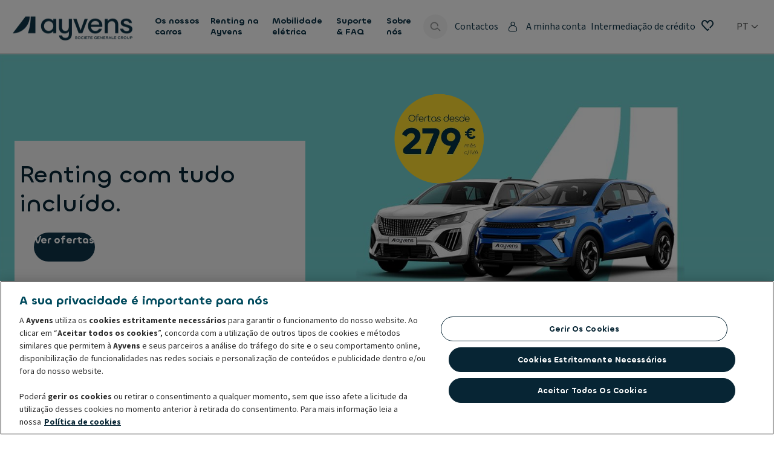

--- FILE ---
content_type: image/svg+xml
request_url: https://www.ayvens.com/-/media/ayvens/public/shared/icons/serene-blue/fleet.svg?iar=0&rev=-1&mw=1600&io=transform%3Afill%2Cwidth%3A1600
body_size: 1630
content:
<svg width="256" height="256" viewBox="0 0 256 256" fill="none" xmlns="http://www.w3.org/2000/svg">
<path fill-rule="evenodd" clip-rule="evenodd" d="M80.2674 121.586C71.9102 129.147 67.2753 139.983 67.5798 151.249L68.1059 170.715C68.2289 175.266 71.9539 178.892 76.5069 178.892H130.306V169.841H77.1361L76.627 151.004C76.3939 142.38 79.9419 134.085 86.3393 128.298L80.2674 121.586Z" fill="#0F3549"/>
<path fill-rule="evenodd" clip-rule="evenodd" d="M176.138 121.586C184.496 129.147 189.13 139.983 188.826 151.249L188.3 170.715C188.177 175.266 184.452 178.892 179.899 178.892H129.518V169.841H179.27L179.779 151.004C180.012 142.38 176.464 134.085 170.066 128.298L176.138 121.586Z" fill="#0F3549"/>
<path fill-rule="evenodd" clip-rule="evenodd" d="M157.912 83.6275C134.912 81.674 121.111 81.6553 99.135 83.2298C94.1018 83.5904 89.8258 87.0095 88.3294 91.8012L78.6633 122.753C77.6225 126.085 80.1147 129.47 83.6059 129.466L172.698 129.361C176.077 129.508 178.813 126.253 177.737 122.808C177.737 122.808 177.737 122.808 177.737 122.808L167.871 91.2162C166.4 86.5048 162.394 84.0082 157.912 83.6275ZM99.7818 92.2572C121.297 90.7156 134.626 90.7328 157.146 92.6455C158.684 92.7762 159.058 93.3562 159.232 93.9141L167.478 120.317L88.8767 120.409L96.9684 94.4991C97.3633 93.2347 98.4867 92.35 99.7818 92.2572Z" fill="#0F3549"/>
<path fill-rule="evenodd" clip-rule="evenodd" d="M155.796 170.02H180.362V186.182C180.362 189.752 177.468 192.646 173.897 192.646H162.261C158.691 192.646 155.796 189.752 155.796 186.182V170.02ZM164.847 179.071V183.596H171.311V179.071H164.847Z" fill="#0F3549"/>
<path fill-rule="evenodd" clip-rule="evenodd" d="M75.6356 170.02H100.019V186.182C100.019 189.752 97.1246 192.646 93.5543 192.646H82.1003C78.53 192.646 75.6356 189.752 75.6356 186.182V170.02ZM84.6861 179.071V183.596H90.9685V179.071H84.6861Z" fill="#0F3549"/>
<path d="M170.03 149.646C170.03 154.287 166.267 158.05 161.626 158.05C156.984 158.05 153.222 154.287 153.222 149.646C153.222 145.004 156.984 141.242 161.626 141.242C166.267 141.242 170.03 145.004 170.03 149.646Z" fill="#0F3549"/>
<path d="M102.762 149.646C102.762 154.287 98.9995 158.05 94.3581 158.05C89.7167 158.05 85.954 154.287 85.954 149.646C85.954 145.004 89.7167 141.242 94.3581 141.242C98.9995 141.242 102.762 145.004 102.762 149.646Z" fill="#0F3549"/>
<path fill-rule="evenodd" clip-rule="evenodd" d="M52.1504 75.1911C64.4511 74.1464 73.9752 73.671 83.5437 73.6982L83.5695 64.6478C73.6576 64.6196 63.8558 65.1138 51.3844 66.1731C46.902 66.5538 42.8966 69.0504 41.4253 73.7618L31.5592 105.354C31.5284 105.452 31.5008 105.551 31.4761 105.649C30.8659 106.195 30.2274 106.764 29.5791 107.34C23.1274 113.075 19.4734 121.363 19.7078 130.033L20.3452 153.619C20.4682 158.17 24.1932 161.796 28.7462 161.796H29.4139V168.907C29.4139 172.477 32.3083 175.372 35.8786 175.372H47.515C51.0853 175.372 53.9796 172.477 53.9796 168.907V161.796H59.9556V152.745H29.3754L28.755 129.788C28.5939 123.828 31.1059 118.093 35.592 114.105C36.514 113.285 37.4219 112.475 38.2623 111.72C47.1058 110.689 63.9341 109.572 70.3028 109.576L70.3091 100.525C64.5845 100.521 51.4744 101.335 42.0161 102.231L50.0643 76.4597C50.2385 75.9018 50.612 75.3218 52.1504 75.1911ZM44.9291 161.796V166.321H38.4644V161.796H44.9291ZM35.8788 106.702L35.6334 106.626L35.8788 106.702Z" fill="#0F3549"/>
<path d="M38.7879 132.55C38.7879 137.191 42.5506 140.954 47.192 140.954C51.8334 140.954 55.596 137.191 55.596 132.55C55.596 127.908 51.8334 124.146 47.192 124.146C42.5506 124.146 38.7879 127.908 38.7879 132.55Z" fill="#0F3549"/>
<path fill-rule="evenodd" clip-rule="evenodd" d="M203.85 75.191C191.549 74.1462 182.025 73.6709 172.456 73.6981L172.431 64.6476C182.342 64.6194 192.144 65.1137 204.616 66.1729C209.098 66.5536 213.104 69.0502 214.575 73.7616L224.441 105.353C224.472 105.452 224.499 105.55 224.524 105.649C225.134 106.195 225.773 106.764 226.421 107.34C232.873 113.075 236.527 121.363 236.292 130.032L235.655 153.619C235.532 158.17 231.807 161.796 227.254 161.796H226.586V168.907C226.586 172.477 223.692 175.371 220.122 175.371H208.485C204.915 175.371 202.02 172.477 202.02 168.907V161.796H196.044V152.745H226.625L227.245 129.788C227.406 123.828 224.894 118.092 220.408 114.105C219.486 113.285 218.578 112.475 217.738 111.72C208.894 110.689 192.066 109.571 185.697 109.576L185.691 100.525C191.416 100.521 204.526 101.335 213.984 102.23L205.936 76.4596C205.762 75.9017 205.388 75.3216 203.85 75.191ZM211.071 161.796V166.321H217.536V161.796H211.071ZM220.121 106.702L220.367 106.626L220.121 106.702Z" fill="#0F3549"/>
<path d="M217.212 132.55C217.212 137.191 213.449 140.954 208.808 140.954C204.166 140.954 200.404 137.191 200.404 132.55C200.404 127.909 204.166 124.146 208.808 124.146C213.449 124.146 217.212 127.909 217.212 132.55Z" fill="#0F3549"/>
</svg>


--- FILE ---
content_type: image/svg+xml
request_url: https://www.ayvens.com/-/media/ayvens/public/shared/icons/serene-blue/reporting.svg?iar=0&rev=-1&mw=1600&io=transform%3Afill%2Cwidth%3A1600
body_size: 410
content:
<svg width="256" height="256" viewBox="0 0 256 256" fill="none" xmlns="http://www.w3.org/2000/svg">
<path fill-rule="evenodd" clip-rule="evenodd" d="M163.523 108.573L131.555 140.541L117.266 126.252L96.8689 145.811L90.6049 139.279L117.399 113.586L131.555 127.741L157.123 102.174L163.523 108.573Z" fill="#0F3549"/>
<path fill-rule="evenodd" clip-rule="evenodd" d="M97.7677 58.4445C101.063 54.9745 105.639 53.0098 110.424 53.0098H176.485C181.84 53.0098 186.182 57.3512 186.182 62.7067V200.404H177.131V62.7067C177.131 62.3497 176.842 62.0603 176.485 62.0603H110.424C108.12 62.0603 105.917 63.0063 104.33 64.677L81.179 89.0543C79.6957 90.6161 78.8687 92.6878 78.8687 94.8417V200.404H69.8182V94.8417C69.8182 90.3682 71.5358 86.0655 74.6164 82.8218L97.7677 58.4445Z" fill="#0F3549"/>
<path fill-rule="evenodd" clip-rule="evenodd" d="M112.485 200.404V160.323H121.535V200.404H112.485Z" fill="#0F3549"/>
<path fill-rule="evenodd" clip-rule="evenodd" d="M91.1516 200.404V181.333H100.202V200.404H91.1516Z" fill="#0F3549"/>
<path fill-rule="evenodd" clip-rule="evenodd" d="M133.818 200.404L133.818 167.434H142.869V200.404H133.818Z" fill="#0F3549"/>
<path fill-rule="evenodd" clip-rule="evenodd" d="M155.152 200.404L155.152 142.868H164.202V200.404H155.152Z" fill="#0F3549"/>
<path fill-rule="evenodd" clip-rule="evenodd" d="M105.374 87.9189V54.9492H114.424V87.9189C114.424 93.2743 110.083 97.6158 104.727 97.6158H71.7576V88.5653H104.727C105.084 88.5653 105.374 88.2759 105.374 87.9189Z" fill="#0F3549"/>
</svg>


--- FILE ---
content_type: image/svg+xml
request_url: https://www.ayvens.com/-/media/ayvens/public/shared/icons/serene-blue/magnifier.svg?iar=0&rev=-1&mw=1600&io=transform%3Afill%2Cwidth%3A1600
body_size: 619
content:
<svg width="256" height="256" viewBox="0 0 256 256" fill="none" xmlns="http://www.w3.org/2000/svg">
<path d="M200.724 161.438L152.633 136.369C153.114 134.052 153.475 131.735 153.626 129.327C155.371 101.189 133.914 76.8422 105.775 75.0967C92.1724 74.224 78.991 78.7382 68.7588 87.7967C58.5266 96.8251 52.4174 109.314 51.5447 122.947C49.7992 151.086 71.2567 175.432 99.3952 177.178C100.479 177.238 101.562 177.268 102.615 177.268C117.001 177.268 130.152 171.189 139.541 161.378L187.603 186.417C189.047 187.199 190.642 187.59 192.267 187.59C193.26 187.59 194.284 187.44 195.277 187.139C197.835 186.326 199.911 184.581 201.145 182.234L204.997 174.86C207.495 170.015 205.599 164.026 200.784 161.468L200.724 161.438ZM144.296 128.725C142.852 151.748 122.959 169.263 99.967 167.848C76.9446 166.404 59.3994 146.511 60.8439 123.519C61.5361 112.384 66.5318 102.152 74.8981 94.7786C82.6024 87.9772 92.3229 84.3057 102.495 84.3057C103.368 84.3057 104.27 84.3057 105.173 84.396C128.196 85.8405 145.741 105.733 144.296 128.725ZM196.661 170.527L192.809 177.9C192.719 178.111 192.538 178.171 192.418 178.231C192.297 178.261 192.117 178.291 191.906 178.171L145.41 153.945C147.155 151.296 148.63 148.437 149.864 145.458L196.39 169.714C196.691 169.865 196.811 170.256 196.661 170.557V170.527ZM77.9678 133.059C77.9076 132.818 77.8474 132.547 77.7872 132.307H68.2773C68.4278 133.42 68.6986 134.534 68.9996 135.587C73.2128 150.604 86.9962 161.017 102.585 161.017V151.688C91.1793 151.688 81.0675 144.044 77.9678 133.059Z" fill="#0F3549"/>
</svg>


--- FILE ---
content_type: image/svg+xml
request_url: https://www.ayvens.com/-/media/ayvens/public/shared/icons/serene-blue/driver.svg?iar=0&rev=-1&mw=1600&io=transform%3Afill%2Cwidth%3A1600
body_size: 561
content:
<svg width="256" height="256" viewBox="0 0 256 256" fill="none" xmlns="http://www.w3.org/2000/svg">
<path fill-rule="evenodd" clip-rule="evenodd" d="M128 57.5349C111.22 57.5349 97.6162 71.1382 97.6162 87.9187C97.6162 104.699 111.22 118.303 128 118.303C144.781 118.303 158.384 104.699 158.384 87.9187C158.384 71.1382 144.781 57.5349 128 57.5349ZM88.5657 87.9187C88.5657 66.1397 106.221 48.4844 128 48.4844C149.779 48.4844 167.434 66.1397 167.434 87.9187C167.434 109.698 149.779 127.353 128 127.353C106.221 127.353 88.5657 109.698 88.5657 87.9187Z" fill="#0F3549"/>
<path fill-rule="evenodd" clip-rule="evenodd" d="M68.6744 163.417C71.3903 137.768 93.0251 118.303 118.818 118.303H138.015C164.236 118.303 186.081 138.399 188.264 164.529L189.7 181.712C190.802 194.905 180.391 206.222 167.152 206.222H157.414V197.171H167.152C175.096 197.171 181.342 190.381 180.681 182.465L179.245 165.282C177.454 143.842 159.53 127.353 138.015 127.353H118.818C97.6547 127.353 79.903 143.324 77.6746 164.37L75.7903 182.166C74.9413 190.184 81.2273 197.171 89.2906 197.171H98.5859V206.222H89.2906C75.8518 206.222 65.3751 194.577 66.7901 181.213L68.6744 163.417ZM123.798 191.298L93.57 183.45L95.8443 174.69L128.289 183.113L158.798 174.708L161.202 183.433L132.849 191.245V214.949H123.798V191.298Z" fill="#0F3549"/>
<path fill-rule="evenodd" clip-rule="evenodd" d="M128 212.04C144.067 212.04 157.091 199.015 157.091 182.949C157.091 166.883 144.067 153.858 128 153.858C111.934 153.858 98.9091 166.883 98.9091 182.949C98.9091 199.015 111.934 212.04 128 212.04ZM128 221.09C149.065 221.09 166.141 204.014 166.141 182.949C166.141 161.884 149.065 144.808 128 144.808C106.935 144.808 89.8586 161.884 89.8586 182.949C89.8586 204.014 106.935 221.09 128 221.09Z" fill="#0F3549"/>
</svg>


--- FILE ---
content_type: image/svg+xml
request_url: https://www.ayvens.com/-/media/ayvens/public/shared/icons/serene-blue/my-account.svg?rev=-1&mw=1600&io=transform%3Afill%2Cwidth%3A1600
body_size: 356
content:
<svg width="256" height="256" viewBox="0 0 256 256" fill="none" xmlns="http://www.w3.org/2000/svg">
<path fill-rule="evenodd" clip-rule="evenodd" d="M128 72.404C117.289 72.404 108.606 81.087 108.606 91.798C108.606 102.509 117.289 111.192 128 111.192C138.711 111.192 147.394 102.509 147.394 91.798C147.394 81.087 138.711 72.404 128 72.404ZM99.5556 91.798C99.5556 76.0885 112.291 63.3535 128 63.3535C143.71 63.3535 156.445 76.0885 156.445 91.798C156.445 107.507 143.71 120.242 128 120.242C112.291 120.242 99.5556 107.507 99.5556 91.798Z" fill="#0F3549"/>
<path fill-rule="evenodd" clip-rule="evenodd" d="M71.9237 156.325C74.6312 130.667 96.2694 111.192 122.07 111.192H133.338C159.565 111.192 181.412 131.296 183.589 157.432L184.534 168.789C185.632 181.98 175.222 193.293 161.986 193.293H93.1621C79.7266 193.293 69.2509 181.654 70.6608 168.292L71.9237 156.325ZM122.07 120.242C100.9 120.242 83.1457 136.222 80.9242 157.274L79.6613 169.242C78.8154 177.259 85.1008 184.242 93.1621 184.242H161.986C169.928 184.242 176.174 177.455 175.515 169.54L174.569 158.183C172.784 136.738 154.857 120.242 133.338 120.242H122.07Z" fill="#0F3549"/>
</svg>


--- FILE ---
content_type: image/svg+xml
request_url: https://www.ayvens.com/-/media/ayvens/public/shared/icons/do-not-use/medium-ayv_icon_damagerepair_sblue.svg?iar=0&rev=-1&mw=1600&io=transform%3Afill%2Cwidth%3A1600
body_size: 766
content:
<svg width="256" height="256" viewBox="0 0 256 256" fill="none" xmlns="http://www.w3.org/2000/svg">
<path fill-rule="evenodd" clip-rule="evenodd" d="M99.5863 128.264C89.6938 124.56 78.1883 125.612 68.8404 132.109C59.0261 138.93 54.0076 150.074 54.5601 161.168C54.749 164.961 58.7157 167.094 61.9341 165.559L78.3507 157.734L82.8023 164.139L69.6995 176.662C67.1112 179.136 67.7131 183.625 71.2193 185.13C81.4235 189.512 93.6138 188.691 103.426 181.872C112.77 175.378 117.766 164.966 117.747 154.408L140.354 138.763L156.72 128.062C166.629 131.799 178.168 130.757 187.539 124.245C197.351 117.425 202.369 106.285 201.819 95.194C201.631 91.3831 197.633 89.2539 194.412 90.8176L178.108 98.7335L173.656 92.3284L186.713 79.6692C189.273 77.1874 188.657 72.7262 185.167 71.2269C174.962 66.8418 162.768 67.661 152.953 74.482C143.633 80.9598 138.638 91.3348 138.632 101.866L122.658 112.31L99.5863 128.264ZM172.254 106.169C173.889 108.523 176.995 109.335 179.573 108.083L192.277 101.915C191.037 107.75 187.658 113.14 182.373 116.813C174.995 121.94 165.771 122.421 158.178 118.861L155.893 117.79L135.301 131.253L108.4 149.87L108.615 152.476C109.304 160.834 105.639 169.312 98.2605 174.44C92.9763 178.112 86.7461 179.401 80.8451 178.529L91.0546 168.772C93.1263 166.792 93.4478 163.598 91.8124 161.245L84.2158 150.315C82.5894 147.975 79.5073 147.157 76.9348 148.383L64.0878 154.507C65.3154 148.646 68.7009 143.228 74.0056 139.541C81.3837 134.413 90.6076 133.933 98.2014 137.493L100.557 138.597L127.709 119.821L147.986 106.563L147.764 103.878C147.075 95.5195 150.74 87.0417 158.119 81.9139C163.423 78.2271 169.681 76.9425 175.603 77.835L165.385 87.7416C163.339 89.7253 163.031 92.8991 164.657 95.2392L172.254 106.169Z" fill="#0F3549"/>
</svg>
